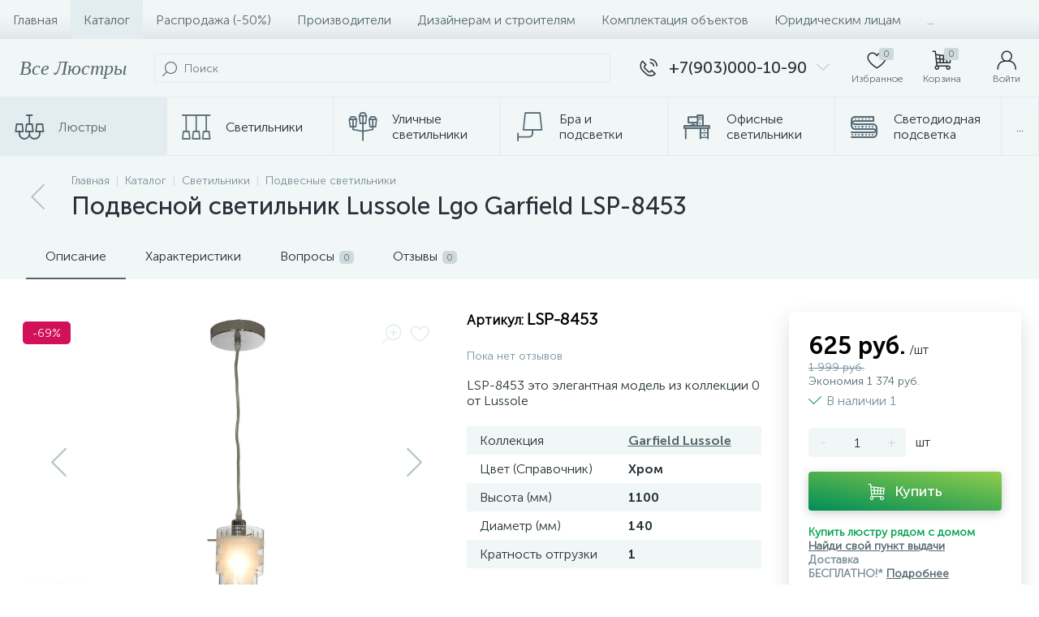

--- FILE ---
content_type: image/svg+xml
request_url: https://vselustry.ru/bitrix/templates/enext/components/bitrix/catalog.element/.default/images/whatsapp.svg
body_size: 655
content:
<svg xmlns="http://www.w3.org/2000/svg" viewBox="0 0 23.095 23.117"><defs><style>.a{fill:#2cae1e;}</style></defs><path class="a" d="M19.682,3.357a11.554,11.554,0,0,0-16.282,0,11.341,11.341,0,0,0-3.4,8.1v.006a11.4,11.4,0,0,0,1.407,5.41L.032,23.117l6.322-1.438a11.571,11.571,0,0,0,5.189,1.233h0a11.516,11.516,0,0,0,8.147-3.355,11.334,11.334,0,0,0-.012-16.2ZM11.547,21.108h0a9.752,9.752,0,0,1-4.636-1.175l-.3-.162-4.2.956.913-4.15-.176-.3A9.644,9.644,0,0,1,1.8,11.455a9.74,9.74,0,0,1,16.6-6.82,9.591,9.591,0,0,1,2.882,6.825,9.71,9.71,0,0,1-9.744,9.648Zm0,0" transform="translate(0)"/><path class="a" d="M141,141.863H140.5a.972.972,0,0,0-.7.329,2.947,2.947,0,0,0-.925,2.2,5.113,5.113,0,0,0,1.078,2.723,10.827,10.827,0,0,0,4.512,3.974c2.231.877,2.685.7,3.17.659a2.667,2.667,0,0,0,1.783-1.251,2.194,2.194,0,0,0,.154-1.252c-.066-.11-.242-.175-.506-.307s-1.559-.779-1.8-.867-.418-.132-.594.132-.695.872-.849,1.048-.308.2-.572.066A7.3,7.3,0,0,1,143.126,148a8.093,8.093,0,0,1-1.485-1.851c-.154-.263-.016-.406.116-.537s.279-.279.411-.433a1.781,1.781,0,0,0,.258-.439.483.483,0,0,0-.022-.461c-.066-.132-.573-1.434-.808-1.954h0C141.4,141.886,141.19,141.871,141,141.863Zm0,0" transform="translate(-132.597 -135.458)"/></svg>

--- FILE ---
content_type: application/javascript
request_url: https://vselustry.ru/bitrix/js/altop.enext/script.min.js?1752512184
body_size: 2204
content:
let imgLazyLoad = function () { var t = [].slice.call(document.querySelectorAll("img[data-lazyload-src]")); if ("IntersectionObserver" in window) { let e = new IntersectionObserver(function (t, a) { t.forEach(function (t) { if (t.isIntersecting) { let a = t.target; a.src = a.dataset.lazyloadSrc, a.classList.add("bx-lazyload-success"), e.unobserve(a) } }) }); t.forEach(function (t) { e.observe(t) }) } else t.forEach(function (t) { let e = new Image; e.src = t.dataset.lazyloadSrc, e.onload = function () { t.dataset.lazyloadSrc && (t.src = t.dataset.lazyloadSrc), t.classList.add("bx-lazyload-success") } }) }, seq = function (t, e, a) { void 0 === a && (a = 0), t[a](function () { ++a === t.length ? e() : seq(t, e, a) }) }, scriptsDone = function () { var t = document.createEvent("Event"); t.initEvent("DOMContentLoaded", !0, !0), document.dispatchEvent(t) }, insertScript = function (t, e) { var a = document.createElement("script"); a.type = "text/javascript"; var n = t.attributes; if (n) for (var o in n) n[o].nodeName && a.setAttribute(n[o].nodeName, n[o].nodeValue); t.hasAttribute("src") ? (a.onload = e, a.onerror = e) : a.textContent = t.innerText, document.body.appendChild(a), t.hasAttribute("src") || e() }, runScripts = function (t) { var e = t.querySelectorAll("script"), a = [];[].forEach.call(e, function (t) { a.push(function (e) { insertScript(t, e) }) }), seq(a, scriptsDone) }, jsLazyLoad = function () { var t = document.body.getAttribute("data-js-lazyload"), e = document.body.getAttribute("data-site-id"); t && $.ajax({ url: "/bitrix/tools/altop.enext/ajax.php", type: "POST", dataType: "json", data: { action: "getJs", url: window.location.pathname + window.location.search, siteId: e || "" }, success: function (t) { if (t && t.JS) { var e = document.createElement("div"); e.innerHTML = t.JS, runScripts(e) } } }) }, convertImgToWebp = function (t) { $.ajax({ url: "/bitrix/tools/altop.enext/ajax.php", type: "POST", dataType: "json", data: { action: "getWebp", images: t } }) }; document.addEventListener("DOMContentLoaded", function () { imgLazyLoad(); var t = document.body.getAttribute("data-img-webp"); if (t && "true" == t) { var e = {}, a = document.querySelectorAll("img"); if (a) for (var n in a) if (a.hasOwnProperty(n)) { var o = a[n].getAttribute("data-lazyload-src"), r = a[n].getAttribute("src"); o && "http" !== o.substr(0, 4) && "//" !== o.substr(0, 2) && "data:image/" !== o.substr(0, 11) && -1 == o.indexOf(".webp") ? e[o] = o : r && "http" !== r.substr(0, 4) && "//" !== r.substr(0, 2) && "data:image/" !== r.substr(0, 11) && -1 == r.indexOf(".webp") && (e[r] = r) } Object.keys(e).length > 0 && convertImgToWebp(e) } }), setTimeout(function () { jsLazyLoad() }, 1500);
document.addEventListener('DOMContentLoaded', function () {
    document.body.addEventListener('click', function (e) {
        const link = e.target.closest('a');
        if (!link || !link.hasAttribute('onclick')) return;
        const onclick = link.getAttribute('onclick');
        if (!onclick.includes('BX.ajax.insertToNode')) return;
        const href = link.getAttribute('href');
        if (!href || !href.includes('#')) return;
        const hash = href.split('#')[1];
        const match = onclick.match(/BX\.ajax\.insertToNode\(['"][^'"]+['"]\s*,\s*['"]([^'"]+)['"]/);
        if (!match || !match[1]) return;
        const containerId = match[1];
        const container = document.getElementById(containerId);
        if (!container) return;
        const observer = new MutationObserver(() => {
            let target = null;
            if (hash === 'reviews') {
                const tabBtn = document.querySelector('[data-entity="tab"][data-value="reviews"]');
                if (tabBtn) {
                    requestAnimationFrame(() => {
                        setTimeout(() => {
                            tabBtn.click();
                        }, 300);
                    });
                }
            }
            observer.disconnect();
        });
        observer.observe(container, { childList: true, subtree: true });
    });
});


$(document).ready(function () {
    ResetHeights();
    ProductHeightFix();
});

$(window).on('resize', function () {
    ResetHeights();
    ProductHeightFix();
});

function ProductHeightFix() {
    const rows = ['rating']; 
    rows.forEach(function (val) {
        const tmp = {};
        let pos = 1;
        let row = 1;

        // Найти все элементы .product-item-rating с data-row=val внутри .catalog-section.card
        const $items = $('.catalog-section.card .product-item-container [data-row=' + val + ']');

        // Сначала собираем высоты
        $items.each(function () {
            const $el = $(this);
            if ((pos === 4 && $(window).width() >= 1042) || (pos === 3 && $(window).width() < 1042)) {
                pos = 1;
                row++;
            }

            if (!tmp[row]) tmp[row] = [];
            tmp[row].push($el.outerHeight());
            pos++;
        });

        // Затем задаём максимальную высоту по строкам
        pos = 1;
        row = 1;
        $items.each(function () {
            const $el = $(this);
            if ((pos === 4 && $(window).width() >= 1042) || (pos === 3 && $(window).width() < 1042)) {
                pos = 1;
                row++;
            }

            $el.css('height', Math.max(...tmp[row]) + 'px');
            pos++;
        });
    });
}

function ResetHeights() {
    $('[data-row="rating"]').css('height', 'auto');
}



/*

function ProductHeightFix(){
   var rows = ['price', 'rating'];
   $.each(rows, function(index, val) {
	  var tmp = {};
	  var pos = 1;
	  var row = 1;
	  $('.product_multimg:not(.productItem_collection)').eq(0).parent().find('[data-row='+val+']').each(function(index, el) {
		 if((pos == 4 && $(window).width()>=768) || (pos == 3 && $(window).width()<768) ){
			pos = 1;
			row++;
		 }
		 if(tmp[row] == undefined)
			tmp[row] = [];
		 tmp[row].push($(this).height());
		 pos++;
	  });

	  var pos = 1;
	  var row = 1;
	  $('.product_multimg:not(.productItem_collection)').eq(0).parent().find('[data-row='+val+']').each(function(index, el) {
		 if((pos == 4 && $(window).width()>=768) || (pos == 3 && $(window).width()<768) ){
			pos = 1;
			row++;
		 }
		 $(this).height(Math.max(...tmp[row]))
		 pos++;
	  })
   });
}

*/

--- FILE ---
content_type: application/javascript
request_url: https://vselustry.ru/bitrix/js/itdon.cookie/main.js?17631923313156
body_size: 1104
content:
function setCookie(name, value, days) {
    let expires = "";
    if (days) {
        let date = new Date();
        date.setTime(date.getTime() + (days * 24 * 60 * 60 * 1000));
        expires = "; expires=" + date.toUTCString();
    }
    document.cookie = name + "=" + (value || "") + expires + "; path=/";
}

function getCookie(name) {
    let matches = document.cookie.match(new RegExp("(?:^|; )" + name.replace(/([\.$?*|{}\(\)\[\]\\\/\+^])/g, '\\$1') + "=([^;]*)"));
    return matches ? decodeURIComponent(matches[1]) : undefined;
}


function ItDonCookie(params) {
    if (params.activity !== "Y") return;

    const cookieName = params.site_id + "_itdon_cookies_policy";

    //Фон
    const background = document.createElement('div');

    // Создаем основной контейнер #itDon_cookie_note
    const cookieNote = document.createElement('div');
    cookieNote.id = 'itDon_cookie_note';
    cookieNote.classList.add(params.position);
    cookieNote.style.backgroundColor = params.background_color;
    cookieNote.style.fontSize = params.message_font + "px";

    if (params.position == "window_center") {
        background.className = "itDon_background_cookie";
        document.body.appendChild(background);
    }
    // Создаем контейнер для текста
    const cookieText = document.createElement('div');
    cookieText.className = 'cookie__text';
    
    // Создаем элементы для сообщения и ссылки
    const messageSpan = document.createElement('span');
    messageSpan.className = 'cookie__text--message';
    messageSpan.textContent = params.message;
    messageSpan.style.color = params.message_color;


    const linkSpan = document.createElement('span');
    linkSpan.className = 'cookie__text--link';
    linkSpan.textContent = params.link_text;
    linkSpan.style.color = params.link_text_color;
    if (params.link_url) {
        linkSpan.addEventListener('click', function () {
            window.open(params.link_url);
        })
    }

    // Добавляем сообщение и ссылку внутрь .cookie__text
    cookieText.appendChild(messageSpan);
    cookieText.appendChild(linkSpan);

    // Создаем кнопку OK
    const acceptButton = document.createElement('button');
    acceptButton.className = 'cookie_accept';
    acceptButton.textContent = params.btn_text;
    acceptButton.style.color = params.btn_text_color;
    acceptButton.style.backgroundColor = params.btn_background_color;

    // Добавляем все элементы в #itDon_cookie_note
    cookieNote.appendChild(cookieText);
    cookieNote.appendChild(acceptButton);

    if (!getCookie(cookieName)) {
        cookieNote.classList.add('show');
        background?.classList.add('show');
    }

    acceptButton.addEventListener('click', function () {
        setCookie(cookieName, 'true', params.cookie_expires);
        cookieNote.classList.remove('show');
        background?.classList.remove('show');
    });

    document.body.appendChild(cookieNote);
}


--- FILE ---
content_type: image/svg+xml
request_url: https://vselustry.ru/bitrix/templates/enext/components/bitrix/catalog.element/.default/images/telegram.svg
body_size: 529
content:
<svg xmlns="http://www.w3.org/2000/svg" viewBox="0 0 23.117 19.558"><defs><style>.a{fill:#2298d5;}</style></defs><path class="a" d="M22.76.535A1.5,1.5,0,0,0,21.569,0a2.336,2.336,0,0,0-.831.165L1.17,7.635C.131,8.032-.009,8.626,0,8.945s.182.905,1.242,1.242l.019.006L5.32,11.355l2.2,6.277a1.9,1.9,0,0,0,1.753,1.387,2.075,2.075,0,0,0,1.4-.6l2.511-2.312,3.642,2.932h0l.035.028.01.008a2.1,2.1,0,0,0,1.278.48h0a1.794,1.794,0,0,0,1.71-1.59L23.064,2.137a1.891,1.891,0,0,0-.3-1.6ZM6.678,11.134l7.831-4L9.633,12.315a.676.676,0,0,0-.164.3l-.94,3.809Zm3.076,6.291c-.032.03-.065.056-.1.081l.872-3.533,1.587,1.278ZM21.737,1.868,18.53,17.7c-.031.152-.129.5-.383.5a.789.789,0,0,1-.444-.192l-4.126-3.322h0L11.12,12.71l7.051-7.493a.677.677,0,0,0-.8-1.067l-11.6,5.925L1.659,8.9,21.221,1.431a.993.993,0,0,1,.348-.076c.041,0,.115,0,.143.039a.646.646,0,0,1,.025.475Zm0,0"/></svg>